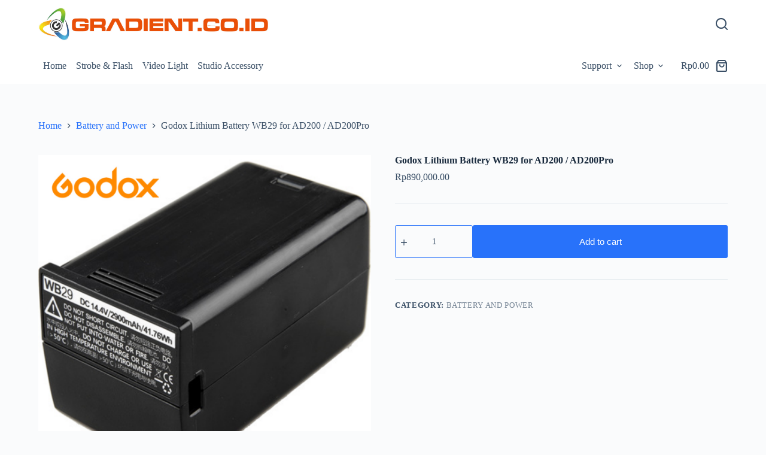

--- FILE ---
content_type: text/html; charset=utf-8
request_url: https://www.google.com/recaptcha/api2/aframe
body_size: 258
content:
<!DOCTYPE HTML><html><head><meta http-equiv="content-type" content="text/html; charset=UTF-8"></head><body><script nonce="l8iyTOqBCIvykDTqmdj2xg">/** Anti-fraud and anti-abuse applications only. See google.com/recaptcha */ try{var clients={'sodar':'https://pagead2.googlesyndication.com/pagead/sodar?'};window.addEventListener("message",function(a){try{if(a.source===window.parent){var b=JSON.parse(a.data);var c=clients[b['id']];if(c){var d=document.createElement('img');d.src=c+b['params']+'&rc='+(localStorage.getItem("rc::a")?sessionStorage.getItem("rc::b"):"");window.document.body.appendChild(d);sessionStorage.setItem("rc::e",parseInt(sessionStorage.getItem("rc::e")||0)+1);localStorage.setItem("rc::h",'1768659822636');}}}catch(b){}});window.parent.postMessage("_grecaptcha_ready", "*");}catch(b){}</script></body></html>